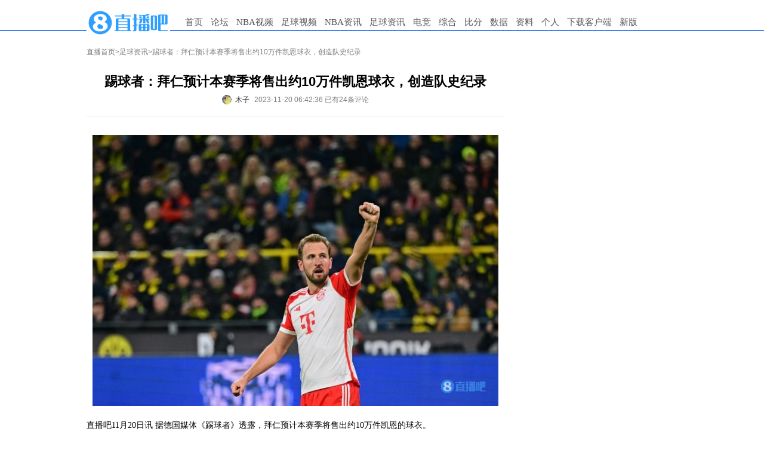

--- FILE ---
content_type: text/html; charset=UTF-8
request_url: https://tj.qiumibao.com/count/index.php?filename=2023_11_20-news-zuqiu-655a8f5caf408native&model=news&type=/zuqiu/
body_size: 24
content:
({"status":"2023_11_20-news-zuqiu-655a8f5caf408native"})

--- FILE ---
content_type: text/html
request_url: https://cache.zhibo8.cc/json/2023_11_20/news/zuqiu/655a8f5caf408native_count.htm?key=0.8570266169647534
body_size: 14
content:
{"root_num":16,"root_normal_num":16,"all_num":24,"all_short_num":"24","hot_num":1,"time_interval":360,"exp_num":3}

--- FILE ---
content_type: text/html;charset=utf-8
request_url: https://vote.zhibo8.com/vote/show?file=2023_11_20-news-zuqiu-655a8f5caf408native&callback=jsonp1769294544529
body_size: 39
content:
jsonp1769294544529({"status":"success","info":"\u67e5\u8be2\u6210\u529f\uff01","data":[]});

--- FILE ---
content_type: application/javascript
request_url: https://static4style.duoduocdn.com/www/js/v2/neiye.js?v=0.01
body_size: 2346
content:
/**
 * Created by zhaoyuanming on 15/10/21.
 */

$(function(){
	var advLastLen = $("#siderbar .advert:last").children('div').length;
	$("#siderbar .advert:last").height(250 * advLastLen);
	var advLen = $("#siderbar .advert").children('div').length;
	$("#siderbar").height(250 * advLen);
    // $("#siderbar .advert:last").css('height','1040px');

    //$("#siderbar .advert:last iframe:first").css('height','120px');
    $("#siderbar .advert:last iframe:eq(1)").css('margin-top','0');

    $("#siderbar .advert:last iframe:first").remove();

    $(window).scroll( function() {

        var scrollTop = window.pageYOffset

            || document.documentElement.scrollTop

            || document.body.scrollTop

            || 0;



        var offset = $("#siderbar .advert:first").offset();



        if(scrollTop>(offset.top+250)){
            $("#siderbar .advert:last").css({'position':'fixed','top':'0px','left':offset.left+'px','margin-top':'5px','z-index':'999'});
            //$("#siderbar .advert:last iframe:eq(1)").css({'position':'fixed','top':'130px','left':offset.left+'px','margin-top':'10px','z-index':'999'});
            //
            //$("#siderbar .advert:last iframe:first").css({'position':'fixed','top':'0px','left':offset.left+'px','margin-top':'10px','z-index':'999'});
            //
            //$("#siderbar .advert:last iframe:eq(2)").css({'position':'fixed','top':'390px','left':offset.left+'px','margin-top':'10px','z-index':'999'});



        }else{
            $("#siderbar .advert:last").css({'position':'relative','top':'','left':'','margin-top':'0','z-index':'0'});
            //$("#siderbar .advert:last iframe:eq(1)").css({'position':'relative','top':'','left':'','margin-top':'10px','z-index':'0'});
            //
            //$("#siderbar .advert:last iframe:first").css({'position':'relative','top':'','left':'','margin-top':'0','z-index':'0'});
            //
            //$("#siderbar .advert:last iframe:eq(2)").css({'position':'relative','top':'','left':'','margin-top':'10px','z-index':'0'});

        }

    } );
	
	/* add on 17/05/17*/
	//收藏入口  
	var type='',
		hostname=location.hostname,
		pathname=location.pathname;
	if(hostname.indexOf("news.")>-1){
		type='news';
	}else if(hostname.indexOf("www.")>-1){
		type='video';
	}
	var tcollect='<style>.title span{position:relative} .title .tcollect{position:absolute;width:40px;text-align:left;right:-50px;color:#03f!important;}</style>';
	var isCheck_url=pathname;
    // 域名最后一个点的后面的字符
    var domainLastStr =  location.hostname.substring(location.hostname.lastIndexOf('.')+1);
    //根域名
    var rootDomain = '.zhibo8.'+ domainLastStr;
    var guanzhuDomain = '//guanzhu'+ rootDomain;
	//判断是否收藏
	$.ajax({
		type:"get",
		url:guanzhuDomain+ "/favorites/isFav",
		data:{type:type,url:isCheck_url},
		dataType:"jsonp",
		async:true,
		success:function(data){
//			console.log(data);
			if(data.status=='success'){
				var data=data.data;
				if(data.fav){
					tcollect+='<a href="javascript:;" class="tcollect rad3" isFav="true">已收藏</a>';
				}else{
					tcollect+='<a href="javascript:;" class="tcollect rad3" isFav="false">收藏</a>';
				}
				$(".title span").append(tcollect);
				$(".title .tcollect").live("click",actionClt);
			}
		}
	});
	
	var $authorName = $(".title .author-name");
	if(window.mediaAvatar && !$authorName.prev(".author-avatar").length) {
		$authorName.before('<img class="author-avatar" src="' + window.mediaAvatar + '" />');
	}
	
	function actionClt(){
		var _this=this;
		var list='',dataObj={},obj={},url='';
		if($(this).attr("isFav")==='false'){
			var url=guanzhuDomain+ '/favorites/update';
		}else{
			var url=guanzhuDomain+ '/favorites/del';
		}
		obj['url']=location.pathname;
		obj['title']=document.title;
		list='['+JSON.stringify(obj)+']';
		dataObj={type:type,list:list};
		$.ajax({
			type:"GET",
			url:url,
			dataType:"jsonp",
			data:dataObj,
			xhrFields: {
                withCredentials: true
            },
			success:function(data){
//				console.log(data);
				if(data.status=='success'){
					if($(_this).attr("isFav")==='false'){
						$(_this).attr("isFav",'true').text('已收藏');
					}else{
						$(_this).attr("isFav",'false').text('收藏');
					}
				}
			},
			error:function(data){
				console.log(data);
			}
		});
	};
});

$(function(){

    $(".ad_close").css("display","none");

});


$(function(){
    var $backToTopTxt = "返回顶部", $backToTopEle = $('<div class="backToTop"></div>').appendTo($("body"))
        .text($backToTopTxt).attr("title", $backToTopTxt).click(function() {
            $("html, body").animate({ scrollTop: 0 }, 120);
        }), $backToTopFun = function() {
        var st = $(document).scrollTop(), winh = $(window).height();
        (st > 0)? $backToTopEle.show(): $backToTopEle.hide();
        //IE6下的定位
        if (!window.XMLHttpRequest) {
            $backToTopEle.css("top", st + winh - 166);
        }
    };
    //var screenwidth=screen.availWidth;
    //var space = (screenwidth - 960)/2+960;
    //$backToTopEle.css("left",space+"px");
    $(window).bind("scroll", $backToTopFun);
    $(function() { $backToTopFun(); });
});

$(function(){
    //判断广告是否显示
    if (getAdCookie("ad_cls_status") == "true")
    {
        $(".headeradvert, .advert, .ad_left, .ad_right, .advertframe,  #BAIDU_DUP_wrapper_231821_0, #BAIDU_DUP_wrapper_233824_0").remove();
        $(".cls_ad_btn").html('已关闭广告');
        //$(".cls_ad_btn").remove();
    }

    $(".cls_ad_btn").click(function(){
        $(".headeradvert, .advert, .ad_left, .ad_right, .advertframe, #BAIDU_DUP_wrapper_231821_0, #BAIDU_DUP_wrapper_233824_0").remove();
        setAdCookie("ad_cls_status", "true");
    });
    //headeradvert  advert  ad_left ad_right #BAIDU_DUP_wrapper_231821_0

});

//利用cookie设置关闭广告后的不显示时长
function setAdCookie(name, value)
{
    var date = new Date();
    date.setTime(date.getTime() + 60* 30000);
    document.cookie = name + "=" + escape(value) + ";path=/;expires=" + date.toGMTString();
}

function getAdCookie(name)
{
    var arg = name + "=";
    var alen = arg.length;
    var clen = document.cookie.length;
    var i = 0;
    while (i < clen)
    {
        var j = i + alen;
        if (document.cookie.substring(i, j) == arg) return getCookieVal(j);
        i = document.cookie.indexOf(" ", i) + 1;
        if (i == 0) break;
    }
    return null;
}

function getCookieVal(offset) {
    var endstr = document.cookie.indexOf(";", offset);
    if (endstr == -1) endstr = document.cookie.length;
    return unescape(document.cookie.substring(offset, endstr));
}
